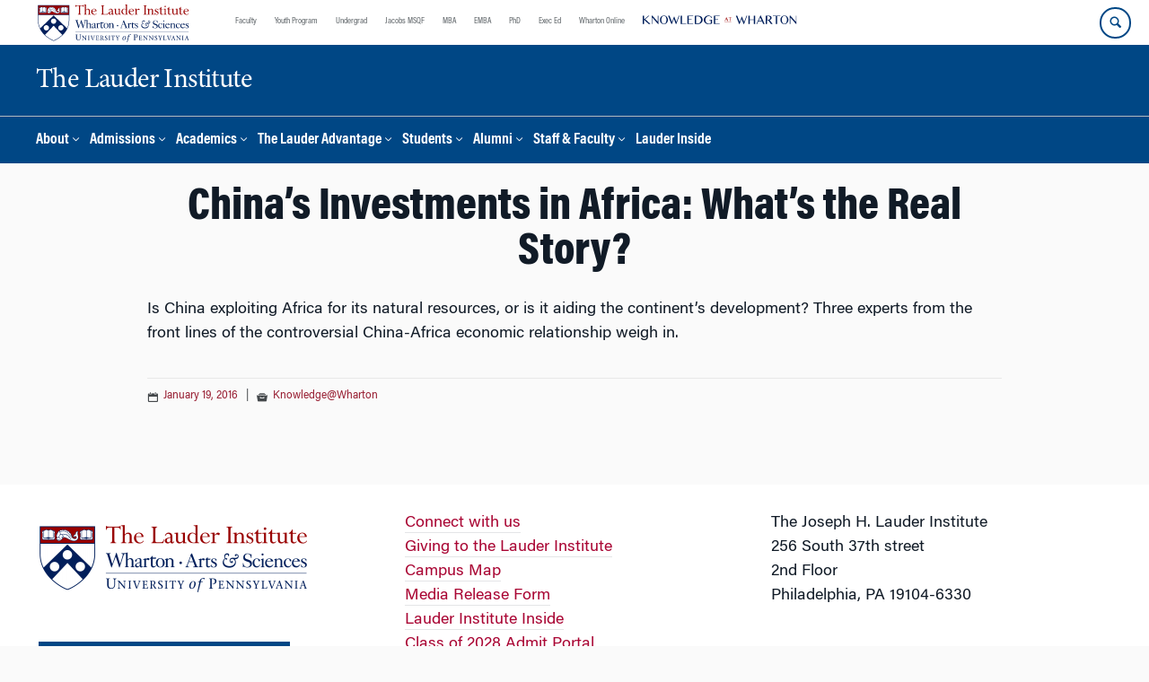

--- FILE ---
content_type: text/html; charset=UTF-8
request_url: https://lauder.wharton.upenn.edu/knowledge-at-wharton/chinas-investments-in-africa-whats-the-real-story/
body_size: 15656
content:
<!DOCTYPE html>
<!--[if IE 8 ]>
	<html class="no-js ie8" lang="en-US">
<![endif]-->
<!--[if IE 9 ]>
	<html class="no-js ie9" lang="en-US">
<![endif]-->
<!--[if gt IE 9]><!-->
<html lang="en-US"><!--<![endif]-->
	<head>
		    <!-- Google Tag Manager - The Wharton School-->
    <script>(function(w,d,s,l,i){w[l]=w[l]||[];w[l].push({'gtm.start':
    new Date().getTime(),event:'gtm.js'});var f=d.getElementsByTagName(s)[0],
    j=d.createElement(s),dl=l!='dataLayer'?'&l='+l:'';j.async=true;j.src=
    'https://www.googletagmanager.com/gtm.js?id='+i+dl;f.parentNode.insertBefore(j,f);
    })(window,document,'script','dataLayer','GTM-MZQZFC4');</script>
    <!-- End Google Tag Manager -->
    <!-- Google Tag Manager - Executive Education-->
            		<meta charset="UTF-8">
		<meta http-equiv="X-UA-Compatible" content="IE=edge">
		<meta name="viewport" content="width=device-width, initial-scale=1">
		<link rel="profile" href="http://gmpg.org/xfn/11">
		<link rel="pingback" href="https://lauder.wharton.upenn.edu/xmlrpc.php">
		<link rel="icon" type="image/x-icon" href="https://lauder.wharton.upenn.edu/wp-content/plugins/martech-chupacabra/includes/images/favicon.ico" /><link rel="apple-touch-icon" sizes="180x180" href="https://lauder.wharton.upenn.edu/wp-content/plugins/martech-chupacabra/includes/images/apple-touch-icon.png" /><link rel="mask-icon" color="#004785" href="https://lauder.wharton.upenn.edu/wp-content/plugins/martech-chupacabra/includes/images/penn-logo-mask.svg" /><script type="text/javascript">window.ajaxurl = "https://lauder.wharton.upenn.edu/wp-admin/admin-ajax.php"</script>
		<meta name='robots' content='index, follow, max-image-preview:large, max-snippet:-1, max-video-preview:-1' />
	<style>img:is([sizes="auto" i], [sizes^="auto," i]) { contain-intrinsic-size: 3000px 1500px }</style>
	
		
	<!-- This site is optimized with the Yoast SEO Premium plugin v26.0 (Yoast SEO v26.0) - https://yoast.com/wordpress/plugins/seo/ -->
	<title>China’s Investments in Africa: What’s the Real Story? - The Lauder Institute</title>
	<link rel="canonical" href="https://lauder.wharton.upenn.edu/knowledge-at-wharton/chinas-investments-in-africa-whats-the-real-story/" />
	<meta property="og:locale" content="en_US" />
	<meta property="og:type" content="article" />
	<meta property="og:title" content="China’s Investments in Africa: What’s the Real Story?" />
	<meta property="og:description" content="Is China exploiting Africa for its natural resources, or is it aiding the continent’s development? Three experts from the front lines of the controversial China-Africa economic relationship weigh in." />
	<meta property="og:url" content="https://lauder.wharton.upenn.edu/knowledge-at-wharton/chinas-investments-in-africa-whats-the-real-story/" />
	<meta property="og:site_name" content="The Lauder Institute" />
	<meta property="article:published_time" content="2016-01-19T18:01:59+00:00" />
	<meta property="og:image" content="https://lauder.wharton.upenn.edu/wp-content/plugins/martech-chupacabra/includes/images/social.png" />
	<meta name="author" content="martechadmin" />
	<meta name="twitter:card" content="summary_large_image" />
	<meta name="twitter:image" content="https://lauder.wharton.upenn.edu/wp-content/plugins/martech-chupacabra/includes/images/social.png" />
	<meta name="twitter:label1" content="Written by" />
	<meta name="twitter:data1" content="martechadmin" />
	<script type="application/ld+json" class="yoast-schema-graph">{"@context":"https://schema.org","@graph":[{"@type":"WebPage","@id":"https://lauder.wharton.upenn.edu/knowledge-at-wharton/chinas-investments-in-africa-whats-the-real-story/","url":"https://lauder.wharton.upenn.edu/knowledge-at-wharton/chinas-investments-in-africa-whats-the-real-story/","name":"China’s Investments in Africa: What’s the Real Story? - The Lauder Institute","isPartOf":{"@id":"https://lauder.wharton.upenn.edu/#website"},"datePublished":"2016-01-19T18:01:59+00:00","author":{"@id":"https://lauder.wharton.upenn.edu/#/schema/person/0dc0042bb0286f743d93497e3a4f68e3"},"breadcrumb":{"@id":"https://lauder.wharton.upenn.edu/knowledge-at-wharton/chinas-investments-in-africa-whats-the-real-story/#breadcrumb"},"inLanguage":"en-US","potentialAction":[{"@type":"ReadAction","target":["https://lauder.wharton.upenn.edu/knowledge-at-wharton/chinas-investments-in-africa-whats-the-real-story/"]}]},{"@type":"BreadcrumbList","@id":"https://lauder.wharton.upenn.edu/knowledge-at-wharton/chinas-investments-in-africa-whats-the-real-story/#breadcrumb","itemListElement":[]},{"@type":"WebSite","@id":"https://lauder.wharton.upenn.edu/#website","url":"https://lauder.wharton.upenn.edu/","name":"The Lauder Institute","description":"Business Education for a New Generation","potentialAction":[{"@type":"SearchAction","target":{"@type":"EntryPoint","urlTemplate":"https://lauder.wharton.upenn.edu/?s={search_term_string}"},"query-input":{"@type":"PropertyValueSpecification","valueRequired":true,"valueName":"search_term_string"}}],"inLanguage":"en-US"},{"@type":"Person","@id":"https://lauder.wharton.upenn.edu/#/schema/person/0dc0042bb0286f743d93497e3a4f68e3","name":"martechadmin","image":{"@type":"ImageObject","inLanguage":"en-US","@id":"https://lauder.wharton.upenn.edu/#/schema/person/image/","url":"https://secure.gravatar.com/avatar/be906f918592875fd0ab6d50d80c6e32819115aeb085f02b5b4e17ff35b4e2ba?s=96&d=mm&r=g","contentUrl":"https://secure.gravatar.com/avatar/be906f918592875fd0ab6d50d80c6e32819115aeb085f02b5b4e17ff35b4e2ba?s=96&d=mm&r=g","caption":"martechadmin"}}]}</script>
	<!-- / Yoast SEO Premium plugin. -->


<link rel='dns-prefetch' href='//lauder.wharton.upenn.edu' />
<link rel="alternate" type="application/rss+xml" title="The Lauder Institute &raquo; Feed" href="https://lauder.wharton.upenn.edu/feed/" />
<link rel="alternate" type="application/rss+xml" title="The Lauder Institute &raquo; Comments Feed" href="https://lauder.wharton.upenn.edu/comments/feed/" />
<script type="text/javascript">
/* <![CDATA[ */
window._wpemojiSettings = {"baseUrl":"https:\/\/s.w.org\/images\/core\/emoji\/16.0.1\/72x72\/","ext":".png","svgUrl":"https:\/\/s.w.org\/images\/core\/emoji\/16.0.1\/svg\/","svgExt":".svg","source":{"concatemoji":"https:\/\/lauder.wharton.upenn.edu\/wp-includes\/js\/wp-emoji-release.min.js?ver=6.8.3"}};
/*! This file is auto-generated */
!function(s,n){var o,i,e;function c(e){try{var t={supportTests:e,timestamp:(new Date).valueOf()};sessionStorage.setItem(o,JSON.stringify(t))}catch(e){}}function p(e,t,n){e.clearRect(0,0,e.canvas.width,e.canvas.height),e.fillText(t,0,0);var t=new Uint32Array(e.getImageData(0,0,e.canvas.width,e.canvas.height).data),a=(e.clearRect(0,0,e.canvas.width,e.canvas.height),e.fillText(n,0,0),new Uint32Array(e.getImageData(0,0,e.canvas.width,e.canvas.height).data));return t.every(function(e,t){return e===a[t]})}function u(e,t){e.clearRect(0,0,e.canvas.width,e.canvas.height),e.fillText(t,0,0);for(var n=e.getImageData(16,16,1,1),a=0;a<n.data.length;a++)if(0!==n.data[a])return!1;return!0}function f(e,t,n,a){switch(t){case"flag":return n(e,"\ud83c\udff3\ufe0f\u200d\u26a7\ufe0f","\ud83c\udff3\ufe0f\u200b\u26a7\ufe0f")?!1:!n(e,"\ud83c\udde8\ud83c\uddf6","\ud83c\udde8\u200b\ud83c\uddf6")&&!n(e,"\ud83c\udff4\udb40\udc67\udb40\udc62\udb40\udc65\udb40\udc6e\udb40\udc67\udb40\udc7f","\ud83c\udff4\u200b\udb40\udc67\u200b\udb40\udc62\u200b\udb40\udc65\u200b\udb40\udc6e\u200b\udb40\udc67\u200b\udb40\udc7f");case"emoji":return!a(e,"\ud83e\udedf")}return!1}function g(e,t,n,a){var r="undefined"!=typeof WorkerGlobalScope&&self instanceof WorkerGlobalScope?new OffscreenCanvas(300,150):s.createElement("canvas"),o=r.getContext("2d",{willReadFrequently:!0}),i=(o.textBaseline="top",o.font="600 32px Arial",{});return e.forEach(function(e){i[e]=t(o,e,n,a)}),i}function t(e){var t=s.createElement("script");t.src=e,t.defer=!0,s.head.appendChild(t)}"undefined"!=typeof Promise&&(o="wpEmojiSettingsSupports",i=["flag","emoji"],n.supports={everything:!0,everythingExceptFlag:!0},e=new Promise(function(e){s.addEventListener("DOMContentLoaded",e,{once:!0})}),new Promise(function(t){var n=function(){try{var e=JSON.parse(sessionStorage.getItem(o));if("object"==typeof e&&"number"==typeof e.timestamp&&(new Date).valueOf()<e.timestamp+604800&&"object"==typeof e.supportTests)return e.supportTests}catch(e){}return null}();if(!n){if("undefined"!=typeof Worker&&"undefined"!=typeof OffscreenCanvas&&"undefined"!=typeof URL&&URL.createObjectURL&&"undefined"!=typeof Blob)try{var e="postMessage("+g.toString()+"("+[JSON.stringify(i),f.toString(),p.toString(),u.toString()].join(",")+"));",a=new Blob([e],{type:"text/javascript"}),r=new Worker(URL.createObjectURL(a),{name:"wpTestEmojiSupports"});return void(r.onmessage=function(e){c(n=e.data),r.terminate(),t(n)})}catch(e){}c(n=g(i,f,p,u))}t(n)}).then(function(e){for(var t in e)n.supports[t]=e[t],n.supports.everything=n.supports.everything&&n.supports[t],"flag"!==t&&(n.supports.everythingExceptFlag=n.supports.everythingExceptFlag&&n.supports[t]);n.supports.everythingExceptFlag=n.supports.everythingExceptFlag&&!n.supports.flag,n.DOMReady=!1,n.readyCallback=function(){n.DOMReady=!0}}).then(function(){return e}).then(function(){var e;n.supports.everything||(n.readyCallback(),(e=n.source||{}).concatemoji?t(e.concatemoji):e.wpemoji&&e.twemoji&&(t(e.twemoji),t(e.wpemoji)))}))}((window,document),window._wpemojiSettings);
/* ]]> */
</script>
<style id='wp-emoji-styles-inline-css' type='text/css'>

	img.wp-smiley, img.emoji {
		display: inline !important;
		border: none !important;
		box-shadow: none !important;
		height: 1em !important;
		width: 1em !important;
		margin: 0 0.07em !important;
		vertical-align: -0.1em !important;
		background: none !important;
		padding: 0 !important;
	}
</style>
<link rel='stylesheet' id='wp-block-library-css' href='https://lauder.wharton.upenn.edu/wp-includes/css/dist/block-library/style.min.css?ver=6.8.3' type='text/css' media='all' />
<style id='classic-theme-styles-inline-css' type='text/css'>
/*! This file is auto-generated */
.wp-block-button__link{color:#fff;background-color:#32373c;border-radius:9999px;box-shadow:none;text-decoration:none;padding:calc(.667em + 2px) calc(1.333em + 2px);font-size:1.125em}.wp-block-file__button{background:#32373c;color:#fff;text-decoration:none}
</style>
<style id='global-styles-inline-css' type='text/css'>
:root{--wp--preset--aspect-ratio--square: 1;--wp--preset--aspect-ratio--4-3: 4/3;--wp--preset--aspect-ratio--3-4: 3/4;--wp--preset--aspect-ratio--3-2: 3/2;--wp--preset--aspect-ratio--2-3: 2/3;--wp--preset--aspect-ratio--16-9: 16/9;--wp--preset--aspect-ratio--9-16: 9/16;--wp--preset--color--black: #000000;--wp--preset--color--cyan-bluish-gray: #abb8c3;--wp--preset--color--white: #ffffff;--wp--preset--color--pale-pink: #f78da7;--wp--preset--color--vivid-red: #cf2e2e;--wp--preset--color--luminous-vivid-orange: #ff6900;--wp--preset--color--luminous-vivid-amber: #fcb900;--wp--preset--color--light-green-cyan: #7bdcb5;--wp--preset--color--vivid-green-cyan: #00d084;--wp--preset--color--pale-cyan-blue: #8ed1fc;--wp--preset--color--vivid-cyan-blue: #0693e3;--wp--preset--color--vivid-purple: #9b51e0;--wp--preset--gradient--vivid-cyan-blue-to-vivid-purple: linear-gradient(135deg,rgba(6,147,227,1) 0%,rgb(155,81,224) 100%);--wp--preset--gradient--light-green-cyan-to-vivid-green-cyan: linear-gradient(135deg,rgb(122,220,180) 0%,rgb(0,208,130) 100%);--wp--preset--gradient--luminous-vivid-amber-to-luminous-vivid-orange: linear-gradient(135deg,rgba(252,185,0,1) 0%,rgba(255,105,0,1) 100%);--wp--preset--gradient--luminous-vivid-orange-to-vivid-red: linear-gradient(135deg,rgba(255,105,0,1) 0%,rgb(207,46,46) 100%);--wp--preset--gradient--very-light-gray-to-cyan-bluish-gray: linear-gradient(135deg,rgb(238,238,238) 0%,rgb(169,184,195) 100%);--wp--preset--gradient--cool-to-warm-spectrum: linear-gradient(135deg,rgb(74,234,220) 0%,rgb(151,120,209) 20%,rgb(207,42,186) 40%,rgb(238,44,130) 60%,rgb(251,105,98) 80%,rgb(254,248,76) 100%);--wp--preset--gradient--blush-light-purple: linear-gradient(135deg,rgb(255,206,236) 0%,rgb(152,150,240) 100%);--wp--preset--gradient--blush-bordeaux: linear-gradient(135deg,rgb(254,205,165) 0%,rgb(254,45,45) 50%,rgb(107,0,62) 100%);--wp--preset--gradient--luminous-dusk: linear-gradient(135deg,rgb(255,203,112) 0%,rgb(199,81,192) 50%,rgb(65,88,208) 100%);--wp--preset--gradient--pale-ocean: linear-gradient(135deg,rgb(255,245,203) 0%,rgb(182,227,212) 50%,rgb(51,167,181) 100%);--wp--preset--gradient--electric-grass: linear-gradient(135deg,rgb(202,248,128) 0%,rgb(113,206,126) 100%);--wp--preset--gradient--midnight: linear-gradient(135deg,rgb(2,3,129) 0%,rgb(40,116,252) 100%);--wp--preset--font-size--small: 13px;--wp--preset--font-size--medium: 20px;--wp--preset--font-size--large: 36px;--wp--preset--font-size--x-large: 42px;--wp--preset--spacing--20: 0.44rem;--wp--preset--spacing--30: 0.67rem;--wp--preset--spacing--40: 1rem;--wp--preset--spacing--50: 1.5rem;--wp--preset--spacing--60: 2.25rem;--wp--preset--spacing--70: 3.38rem;--wp--preset--spacing--80: 5.06rem;--wp--preset--shadow--natural: 6px 6px 9px rgba(0, 0, 0, 0.2);--wp--preset--shadow--deep: 12px 12px 50px rgba(0, 0, 0, 0.4);--wp--preset--shadow--sharp: 6px 6px 0px rgba(0, 0, 0, 0.2);--wp--preset--shadow--outlined: 6px 6px 0px -3px rgba(255, 255, 255, 1), 6px 6px rgba(0, 0, 0, 1);--wp--preset--shadow--crisp: 6px 6px 0px rgba(0, 0, 0, 1);}:where(.is-layout-flex){gap: 0.5em;}:where(.is-layout-grid){gap: 0.5em;}body .is-layout-flex{display: flex;}.is-layout-flex{flex-wrap: wrap;align-items: center;}.is-layout-flex > :is(*, div){margin: 0;}body .is-layout-grid{display: grid;}.is-layout-grid > :is(*, div){margin: 0;}:where(.wp-block-columns.is-layout-flex){gap: 2em;}:where(.wp-block-columns.is-layout-grid){gap: 2em;}:where(.wp-block-post-template.is-layout-flex){gap: 1.25em;}:where(.wp-block-post-template.is-layout-grid){gap: 1.25em;}.has-black-color{color: var(--wp--preset--color--black) !important;}.has-cyan-bluish-gray-color{color: var(--wp--preset--color--cyan-bluish-gray) !important;}.has-white-color{color: var(--wp--preset--color--white) !important;}.has-pale-pink-color{color: var(--wp--preset--color--pale-pink) !important;}.has-vivid-red-color{color: var(--wp--preset--color--vivid-red) !important;}.has-luminous-vivid-orange-color{color: var(--wp--preset--color--luminous-vivid-orange) !important;}.has-luminous-vivid-amber-color{color: var(--wp--preset--color--luminous-vivid-amber) !important;}.has-light-green-cyan-color{color: var(--wp--preset--color--light-green-cyan) !important;}.has-vivid-green-cyan-color{color: var(--wp--preset--color--vivid-green-cyan) !important;}.has-pale-cyan-blue-color{color: var(--wp--preset--color--pale-cyan-blue) !important;}.has-vivid-cyan-blue-color{color: var(--wp--preset--color--vivid-cyan-blue) !important;}.has-vivid-purple-color{color: var(--wp--preset--color--vivid-purple) !important;}.has-black-background-color{background-color: var(--wp--preset--color--black) !important;}.has-cyan-bluish-gray-background-color{background-color: var(--wp--preset--color--cyan-bluish-gray) !important;}.has-white-background-color{background-color: var(--wp--preset--color--white) !important;}.has-pale-pink-background-color{background-color: var(--wp--preset--color--pale-pink) !important;}.has-vivid-red-background-color{background-color: var(--wp--preset--color--vivid-red) !important;}.has-luminous-vivid-orange-background-color{background-color: var(--wp--preset--color--luminous-vivid-orange) !important;}.has-luminous-vivid-amber-background-color{background-color: var(--wp--preset--color--luminous-vivid-amber) !important;}.has-light-green-cyan-background-color{background-color: var(--wp--preset--color--light-green-cyan) !important;}.has-vivid-green-cyan-background-color{background-color: var(--wp--preset--color--vivid-green-cyan) !important;}.has-pale-cyan-blue-background-color{background-color: var(--wp--preset--color--pale-cyan-blue) !important;}.has-vivid-cyan-blue-background-color{background-color: var(--wp--preset--color--vivid-cyan-blue) !important;}.has-vivid-purple-background-color{background-color: var(--wp--preset--color--vivid-purple) !important;}.has-black-border-color{border-color: var(--wp--preset--color--black) !important;}.has-cyan-bluish-gray-border-color{border-color: var(--wp--preset--color--cyan-bluish-gray) !important;}.has-white-border-color{border-color: var(--wp--preset--color--white) !important;}.has-pale-pink-border-color{border-color: var(--wp--preset--color--pale-pink) !important;}.has-vivid-red-border-color{border-color: var(--wp--preset--color--vivid-red) !important;}.has-luminous-vivid-orange-border-color{border-color: var(--wp--preset--color--luminous-vivid-orange) !important;}.has-luminous-vivid-amber-border-color{border-color: var(--wp--preset--color--luminous-vivid-amber) !important;}.has-light-green-cyan-border-color{border-color: var(--wp--preset--color--light-green-cyan) !important;}.has-vivid-green-cyan-border-color{border-color: var(--wp--preset--color--vivid-green-cyan) !important;}.has-pale-cyan-blue-border-color{border-color: var(--wp--preset--color--pale-cyan-blue) !important;}.has-vivid-cyan-blue-border-color{border-color: var(--wp--preset--color--vivid-cyan-blue) !important;}.has-vivid-purple-border-color{border-color: var(--wp--preset--color--vivid-purple) !important;}.has-vivid-cyan-blue-to-vivid-purple-gradient-background{background: var(--wp--preset--gradient--vivid-cyan-blue-to-vivid-purple) !important;}.has-light-green-cyan-to-vivid-green-cyan-gradient-background{background: var(--wp--preset--gradient--light-green-cyan-to-vivid-green-cyan) !important;}.has-luminous-vivid-amber-to-luminous-vivid-orange-gradient-background{background: var(--wp--preset--gradient--luminous-vivid-amber-to-luminous-vivid-orange) !important;}.has-luminous-vivid-orange-to-vivid-red-gradient-background{background: var(--wp--preset--gradient--luminous-vivid-orange-to-vivid-red) !important;}.has-very-light-gray-to-cyan-bluish-gray-gradient-background{background: var(--wp--preset--gradient--very-light-gray-to-cyan-bluish-gray) !important;}.has-cool-to-warm-spectrum-gradient-background{background: var(--wp--preset--gradient--cool-to-warm-spectrum) !important;}.has-blush-light-purple-gradient-background{background: var(--wp--preset--gradient--blush-light-purple) !important;}.has-blush-bordeaux-gradient-background{background: var(--wp--preset--gradient--blush-bordeaux) !important;}.has-luminous-dusk-gradient-background{background: var(--wp--preset--gradient--luminous-dusk) !important;}.has-pale-ocean-gradient-background{background: var(--wp--preset--gradient--pale-ocean) !important;}.has-electric-grass-gradient-background{background: var(--wp--preset--gradient--electric-grass) !important;}.has-midnight-gradient-background{background: var(--wp--preset--gradient--midnight) !important;}.has-small-font-size{font-size: var(--wp--preset--font-size--small) !important;}.has-medium-font-size{font-size: var(--wp--preset--font-size--medium) !important;}.has-large-font-size{font-size: var(--wp--preset--font-size--large) !important;}.has-x-large-font-size{font-size: var(--wp--preset--font-size--x-large) !important;}
:where(.wp-block-post-template.is-layout-flex){gap: 1.25em;}:where(.wp-block-post-template.is-layout-grid){gap: 1.25em;}
:where(.wp-block-columns.is-layout-flex){gap: 2em;}:where(.wp-block-columns.is-layout-grid){gap: 2em;}
:root :where(.wp-block-pullquote){font-size: 1.5em;line-height: 1.6;}
</style>
<link rel='stylesheet' id='wpa-css-css' href='https://lauder.wharton.upenn.edu/wp-content/plugins/honeypot/includes/css/wpa.css?ver=2.2.10' type='text/css' media='all' />
<link rel='stylesheet' id='responsive-mobile-style-css' href='https://lauder.wharton.upenn.edu/wp-content/themes/responsive-mobile/css/style.css?ver=0.0.10' type='text/css' media='all' />
<link rel='stylesheet' id='vc_plugin_table_style_css-css' href='https://lauder.wharton.upenn.edu/wp-content/plugins/easy-tables-vc/assets/css/style.min.css?ver=2.2.0' type='text/css' media='all' />
<link rel='stylesheet' id='vc_plugin_themes_css-css' href='https://lauder.wharton.upenn.edu/wp-content/plugins/easy-tables-vc/assets/css/themes.min.css?ver=2.2.0' type='text/css' media='all' />
<link rel='stylesheet' id='js_composer_custom_css-css' href='//lauder.wharton.upenn.edu/wp-content/uploads/js_composer/custom.css?ver=8.7.1' type='text/css' media='all' />
<link rel='stylesheet' id='martech-chupacabra-style-css' href='https://lauder.wharton.upenn.edu/wp-content/plugins/martech-chupacabra/includes/css/style-v2.css?ver=3.49.3.1' type='text/css' media='all' />
<link rel='stylesheet' id='martech-chupacabra-style-v3-css' href='https://lauder.wharton.upenn.edu/wp-content/plugins/martech-chupacabra/includes/css/style.css?ver=3.49.3.1' type='text/css' media='all' />
<link rel='stylesheet' id='martech-chupacabra-style-print-css' href='https://lauder.wharton.upenn.edu/wp-content/plugins/martech-chupacabra/includes/css/print.css?ver=3.49.3.1' type='text/css' media='print' />
<link rel='stylesheet' id='responsive-mobile-child-style-css' href='https://lauder.wharton.upenn.edu/wp-content/themes/Chupe2-0-child/style.css?ver=1.0' type='text/css' media='all' />
<link rel='stylesheet' id='bsf-Defaults-css' href='https://lauder.wharton.upenn.edu/wp-content/uploads/smile_fonts/Defaults/Defaults.css?ver=3.21.1' type='text/css' media='all' />
<script type="text/javascript" src="https://lauder.wharton.upenn.edu/wp-includes/js/jquery/jquery.min.js?ver=3.7.1" id="jquery-core-js"></script>
<script type="text/javascript" src="https://lauder.wharton.upenn.edu/wp-includes/js/jquery/jquery-migrate.min.js?ver=3.4.1" id="jquery-migrate-js"></script>
<script type="text/javascript" src="https://lauder.wharton.upenn.edu/wp-content/plugins/martech-chupacabra/includes/lib/fast-average-color/browser.min.js?ver=3.49.3.1" id="fac-js-js"></script>
<script></script><link rel="https://api.w.org/" href="https://lauder.wharton.upenn.edu/wp-json/" /><link rel="alternate" title="JSON" type="application/json" href="https://lauder.wharton.upenn.edu/wp-json/wp/v2/posts/1864" /><link rel="EditURI" type="application/rsd+xml" title="RSD" href="https://lauder.wharton.upenn.edu/xmlrpc.php?rsd" />
<meta name="generator" content="WordPress 6.8.3" />
<link rel='shortlink' href='https://lauder.wharton.upenn.edu/?p=1864' />
<link rel="alternate" title="oEmbed (JSON)" type="application/json+oembed" href="https://lauder.wharton.upenn.edu/wp-json/oembed/1.0/embed?url=https%3A%2F%2Flauder.wharton.upenn.edu%2Fknowledge-at-wharton%2Fchinas-investments-in-africa-whats-the-real-story%2F" />
<link rel="alternate" title="oEmbed (XML)" type="text/xml+oembed" href="https://lauder.wharton.upenn.edu/wp-json/oembed/1.0/embed?url=https%3A%2F%2Flauder.wharton.upenn.edu%2Fknowledge-at-wharton%2Fchinas-investments-in-africa-whats-the-real-story%2F&#038;format=xml" />
<meta name="martech:page-title" content="China’s Investments in Africa: What’s the Real Story?"><meta name="martech:site-title" content="The Lauder Institute"><meta name="martech:site-pname" content="wharton-lauder"><meta name="martech:site-penv" content="live"><meta name="martech:site-hostname" content="lauder.wharton.upenn.edu"><meta name="martech:archive" content="false"><meta name="martech:home" content="false"><meta name="martech:content-type" content="post"><meta name="martech:tag" content=""><meta name="martech:category" content="Knowledge@Wharton"><meta name="martech:thumbnail" content="https://lauder.wharton.upenn.edu/wp-content/plugins/martech-chupacabra/includes/images/social.png">
        <script type="text/javascript">
            var jQueryMigrateHelperHasSentDowngrade = false;

			window.onerror = function( msg, url, line, col, error ) {
				// Break out early, do not processing if a downgrade reqeust was already sent.
				if ( jQueryMigrateHelperHasSentDowngrade ) {
					return true;
                }

				var xhr = new XMLHttpRequest();
				var nonce = 'bb0b4f8f6c';
				var jQueryFunctions = [
					'andSelf',
					'browser',
					'live',
					'boxModel',
					'support.boxModel',
					'size',
					'swap',
					'clean',
					'sub',
                ];
				var match_pattern = /\)\.(.+?) is not a function/;
                var erroredFunction = msg.match( match_pattern );

                // If there was no matching functions, do not try to downgrade.
                if ( typeof erroredFunction !== 'object' || typeof erroredFunction[1] === "undefined" || -1 === jQueryFunctions.indexOf( erroredFunction[1] ) ) {
                    return true;
                }

                // Set that we've now attempted a downgrade request.
                jQueryMigrateHelperHasSentDowngrade = true;

				xhr.open( 'POST', 'https://lauder.wharton.upenn.edu/wp-admin/admin-ajax.php' );
				xhr.setRequestHeader( 'Content-Type', 'application/x-www-form-urlencoded' );
				xhr.onload = function () {
					var response,
                        reload = false;

					if ( 200 === xhr.status ) {
                        try {
                        	response = JSON.parse( xhr.response );

                        	reload = response.data.reload;
                        } catch ( e ) {
                        	reload = false;
                        }
                    }

					// Automatically reload the page if a deprecation caused an automatic downgrade, ensure visitors get the best possible experience.
					if ( reload ) {
						location.reload();
                    }
				};

				xhr.send( encodeURI( 'action=jquery-migrate-downgrade-version&_wpnonce=' + nonce ) );

				// Suppress error alerts in older browsers
				return true;
			}
        </script>

		<meta name="martech:intranet" content="false"><meta name="generator" content="Powered by WPBakery Page Builder - drag and drop page builder for WordPress."/>
<noscript><style> .wpb_animate_when_almost_visible { opacity: 1; }</style></noscript>	</head>

<body class="wp-singular post-template-default single single-post postid-1864 single-format-standard wp-theme-responsive-mobile wp-child-theme-Chupe2-0-child default-site-header wharton-lauder martech-menu--dropdown-click group-blog full-window-home-page-header wpb-js-composer js-comp-ver-8.7.1 vc_responsive wharton-cms" itemscope="itemscope" itemtype="http://schema.org/WebPage">
    <!-- Google Tag Manager (noscript) The Wharton School-->
    <noscript><iframe src="https://www.googletagmanager.com/ns.html?id=GTM-MZQZFC4" height="0" width="0" style="display:none;visibility:hidden"></iframe></noscript>
    <!-- End Google Tag Manager (noscript) -->
                <div id="container" class="site">
	<nav id="jump-links" aria-label="Jump links">
		<a class="skip-link screen-reader-text" href="#main">Skip to content</a>
		<a class="skip-link screen-reader-text" href="#main-navigation">Skip to main menu</a>
	</nav>
	<header id="header" class="container-full-width site-header" role="banner" itemscope="itemscope" itemtype="http://schema.org/WPHeader">
		<div id="top-menu-container" class="group header--container">
			<a href="https://lauder.wharton.upenn.edu" class="global-brand" title="Wharton Home"><img src="https://lauder.wharton.upenn.edu/wp-content/uploads/2021/07/copy-LauderInstituteLogo_rgb_L_color.svg" alt="Wharton" class="screen"/><img class="print"  style="display:none;" alt="Logo for The Wharton School" src="https://lauder.wharton.upenn.edu/wp-content/plugins/martech-chupacabra/includes/images/Wharton-Logo-RGB.png" /></a>	<ul class="global-nav">
				<li class="martech-nav-faculty-and-research"><a href="https://www.wharton.upenn.edu/faculty-research-publications/">Faculty</a></li>
				<li class="martech-nav-youth-program"><a href="https://globalyouth.wharton.upenn.edu">Youth Program</a></li>
				<li class="martech-nav-undergrad"><a href="https://undergrad.wharton.upenn.edu">Undergrad</a></li>
				<li class="martech-nav-msqf"><a href="https://jacobs-msqf.wharton.upenn.edu">Jacobs MSQF</a></li>
				<li class="martech-nav-mba"><a href="https://mba.wharton.upenn.edu">MBA</a></li>
				<li class="martech-nav-emba"><a href="https://executivemba.wharton.upenn.edu">EMBA</a></li>
				<li class="martech-nav-phd"><a href="https://doctoral.wharton.upenn.edu">PhD</a></li>
				<li class="martech-nav-executive-education"><a href="https://executiveeducation.wharton.upenn.edu">Exec Ed</a></li>
				<li class="martech-nav-wharton-online"><a href="https://online.wharton.upenn.edu">Wharton Online</a></li>
				<li class="martech-nav-kw"><a href="https://knowledge.wharton.upenn.edu"><img src="https://lauder.wharton.upenn.edu/wp-content/plugins/martech-chupacabra/includes/images/kw-logo.svg" alt="Knowledge at Wharton" class="kw-header-logo"/></a></li>
			</ul>        <a href="/search/" class="search-button search--closed">
        <span class="accessible-label">Search Wharton</span>
    </a>
    <button id="mobile-nav-button" aria-label="Mobile menu toggle">
        <span class="accessible-label">Mobile menu toggle</span>
    </button>
		</div>
		<div class="main-navigation header--container main-navigation--dropdown-click">
			<div class="header-row">
				<div id="martech-site-branding">
					<div class="martech-site-branding-container group">
						    <div id="department" class="department department--text">
    	<div class="department-inner">
	        <a class="dept-container" title="The Lauder Institute" href="https://lauder.wharton.upenn.edu/">
					            <div class="brand-text brand-text--desktop"  height="53">The Lauder Institute</div>
	        </a>
	    </div>
    </div>
    											</div>
				</div>
				<!-- main menu -->
				<div id="main-menu-container" class="container-full-width">
					<nav id="main-navigation" class="site-navigation" itemscope="itemscope" itemtype="http://schema.org/SiteNavigationElement" aria-label="Primary navigation links">
						<div id="mobile-current-item">Menu</div>
												<div class="main-nav group"><ul id="menu-header-navigation" class="menu-header-navigation"><li id="menu-item-26" class="menu-item menu-item-type-post_type menu-item-object-page menu-item-has-children menu-item-26"><a href="https://lauder.wharton.upenn.edu/about/">About</a>
<ul class="sub-menu">
	<li id="menu-item-39" class="menu-item menu-item-type-post_type menu-item-object-page menu-item-39"><a href="https://lauder.wharton.upenn.edu/degree/">The Degree</a></li>
	<li id="menu-item-46" class="menu-item menu-item-type-post_type menu-item-object-page menu-item-46"><a href="https://lauder.wharton.upenn.edu/lauder-community/">The Community</a></li>
	<li id="menu-item-15198" class="menu-item menu-item-type-post_type menu-item-object-page menu-item-15198"><a href="https://lauder.wharton.upenn.edu/institutional-neutrality/">Institutional Neutrality &#038; Constructive Disagreement</a></li>
	<li id="menu-item-45" class="menu-item menu-item-type-post_type menu-item-object-page menu-item-45"><a href="https://lauder.wharton.upenn.edu/news/">News</a></li>
	<li id="menu-item-15224" class="menu-item menu-item-type-post_type menu-item-object-page menu-item-15224"><a href="https://lauder.wharton.upenn.edu/allelse/">Podcast: All Else Equal</a></li>
	<li id="menu-item-32" class="menu-item menu-item-type-post_type menu-item-object-page menu-item-32"><a href="https://lauder.wharton.upenn.edu/leadership-and-governance/">Leadership &#038; Governance</a></li>
	<li id="menu-item-9307" class="menu-item menu-item-type-post_type menu-item-object-page menu-item-9307"><a href="https://lauder.wharton.upenn.edu/giving/">Giving to Lauder</a></li>
	<li id="menu-item-8318" class="menu-item menu-item-type-post_type menu-item-object-page menu-item-8318"><a href="https://lauder.wharton.upenn.edu/contact-us/">Contact Us</a></li>
</ul>
</li>
<li id="menu-item-27" class="menu-item menu-item-type-post_type menu-item-object-page menu-item-has-children menu-item-27"><a href="https://lauder.wharton.upenn.edu/admission/">Admissions</a>
<ul class="sub-menu">
	<li id="menu-item-118" class="menu-item menu-item-type-post_type menu-item-object-page menu-item-has-children menu-item-118"><a href="https://lauder.wharton.upenn.edu/how-to-apply/">How to Apply</a>
	<ul class="sub-menu">
		<li id="menu-item-210" class="menu-item menu-item-type-post_type menu-item-object-page menu-item-210"><a href="https://lauder.wharton.upenn.edu/how-to-apply/mbama-applicants/">MBA/MA Applicants</a></li>
		<li id="menu-item-213" class="menu-item menu-item-type-post_type menu-item-object-page menu-item-213"><a href="https://lauder.wharton.upenn.edu/how-to-apply/jdma-applicants/">JD/MA Applicants</a></li>
		<li id="menu-item-6155" class="menu-item menu-item-type-post_type menu-item-object-post menu-item-6155"><a href="https://lauder.wharton.upenn.edu/lauder-admissions-event/applying-lauder-consider-tips/">Applying to Lauder? Consider these tips.</a></li>
	</ul>
</li>
	<li id="menu-item-134" class="menu-item menu-item-type-post_type menu-item-object-page menu-item-134"><a href="https://lauder.wharton.upenn.edu/language-testing/">Language Testing</a></li>
	<li id="menu-item-116" class="menu-item menu-item-type-post_type menu-item-object-page menu-item-116"><a href="https://lauder.wharton.upenn.edu/dates-deadlines/">Dates &#038; Deadlines</a></li>
	<li id="menu-item-7064" class="menu-item menu-item-type-post_type menu-item-object-page menu-item-7064"><a href="https://lauder.wharton.upenn.edu/admission/tuition-financial-aid-2/">Tuition &#038; Financial Aid</a></li>
	<li id="menu-item-5919" class="menu-item menu-item-type-custom menu-item-object-custom menu-item-5919"><a href="https://lauder.wharton.upenn.edu/admissions-events/">Admissions Events</a></li>
	<li id="menu-item-106" class="menu-item menu-item-type-post_type menu-item-object-page menu-item-106"><a href="https://lauder.wharton.upenn.edu/visit/">Visit</a></li>
	<li id="menu-item-114" class="menu-item menu-item-type-post_type menu-item-object-page menu-item-114"><a href="https://lauder.wharton.upenn.edu/admission-team/">Contact Admissions</a></li>
	<li id="menu-item-234" class="menu-item menu-item-type-post_type menu-item-object-page menu-item-234"><a href="https://lauder.wharton.upenn.edu/faq/">FAQ</a></li>
	<li id="menu-item-9529" class="menu-item menu-item-type-post_type menu-item-object-page menu-item-9529"><a href="https://lauder.wharton.upenn.edu/admissions-portal-class-of-2028/">Admissions Portal: Class of 2028</a></li>
</ul>
</li>
<li id="menu-item-8281" class="menu-item menu-item-type-post_type menu-item-object-page menu-item-has-children menu-item-8281"><a href="https://lauder.wharton.upenn.edu/academics/">Academics</a>
<ul class="sub-menu">
	<li id="menu-item-8280" class="menu-item menu-item-type-post_type menu-item-object-page menu-item-8280"><a href="https://lauder.wharton.upenn.edu/curriculum/">Curriculum</a></li>
	<li id="menu-item-18009" class="menu-item menu-item-type-post_type menu-item-object-page menu-item-has-children menu-item-18009"><a href="https://lauder.wharton.upenn.edu/programs/">Programs</a>
	<ul class="sub-menu">
		<li id="menu-item-18010" class="menu-item menu-item-type-post_type menu-item-object-page menu-item-18010"><a href="https://lauder.wharton.upenn.edu/africa/">Africa</a></li>
		<li id="menu-item-18011" class="menu-item menu-item-type-post_type menu-item-object-page menu-item-18011"><a href="https://lauder.wharton.upenn.edu/ese-asia/">East and Southeast Asia</a></li>
		<li id="menu-item-18012" class="menu-item menu-item-type-post_type menu-item-object-page menu-item-18012"><a href="https://lauder.wharton.upenn.edu/europe/">Europe</a></li>
		<li id="menu-item-18013" class="menu-item menu-item-type-post_type menu-item-object-page menu-item-18013"><a href="https://lauder.wharton.upenn.edu/global/">Global</a></li>
		<li id="menu-item-18014" class="menu-item menu-item-type-post_type menu-item-object-page menu-item-18014"><a href="https://lauder.wharton.upenn.edu/latam/">Latin America</a></li>
		<li id="menu-item-18015" class="menu-item menu-item-type-post_type menu-item-object-page menu-item-18015"><a href="https://lauder.wharton.upenn.edu/samena/">SAMENA</a></li>
	</ul>
</li>
	<li id="menu-item-130" class="menu-item menu-item-type-post_type menu-item-object-page menu-item-has-children menu-item-130"><a href="https://lauder.wharton.upenn.edu/immersion/">Immersions &#038; Travel</a>
	<ul class="sub-menu">
		<li id="menu-item-218" class="menu-item menu-item-type-post_type menu-item-object-page menu-item-218"><a href="https://lauder.wharton.upenn.edu/summers-at-lauder/">Summer Timeline</a></li>
		<li id="menu-item-14884" class="menu-item menu-item-type-post_type menu-item-object-page menu-item-14884"><a href="https://lauder.wharton.upenn.edu/immersion/first-summer-immersion/">Summer Immersions</a></li>
		<li id="menu-item-228" class="menu-item menu-item-type-post_type menu-item-object-page menu-item-228"><a href="https://lauder.wharton.upenn.edu/immersion/livs/">Lauder Intercultural Ventures</a></li>
		<li id="menu-item-227" class="menu-item menu-item-type-post_type menu-item-object-page menu-item-227"><a href="https://lauder.wharton.upenn.edu/immersion/mini-immersions/">Mini Immersions</a></li>
		<li id="menu-item-16917" class="menu-item menu-item-type-post_type menu-item-object-page menu-item-16917"><a href="https://lauder.wharton.upenn.edu/resources/politics-policy-program/">Politics &#038; Policy Program</a></li>
		<li id="menu-item-128" class="menu-item menu-item-type-post_type menu-item-object-page menu-item-128"><a href="https://lauder.wharton.upenn.edu/immersion/culture-quest/">Culture Quest</a></li>
	</ul>
</li>
	<li id="menu-item-129" class="menu-item menu-item-type-post_type menu-item-object-page menu-item-129"><a href="https://lauder.wharton.upenn.edu/global-knowledge-lab/">Lauder Capstone</a></li>
	<li id="menu-item-15738" class="menu-item menu-item-type-post_type menu-item-object-page menu-item-15738"><a href="https://lauder.wharton.upenn.edu/lauder-themes/">Lauder Institute Themes</a></li>
	<li id="menu-item-10664" class="menu-item menu-item-type-post_type menu-item-object-page menu-item-10664"><a href="https://lauder.wharton.upenn.edu/global-business-insight-report/">The Lauder Global Business Insight Report</a></li>
</ul>
</li>
<li id="menu-item-36" class="menu-item menu-item-type-post_type menu-item-object-page menu-item-has-children menu-item-36"><a href="https://lauder.wharton.upenn.edu/resources/">The Lauder Advantage</a>
<ul class="sub-menu">
	<li id="menu-item-143" class="menu-item menu-item-type-post_type menu-item-object-page menu-item-143"><a href="https://lauder.wharton.upenn.edu/career-guidance/">Career Guidance</a></li>
	<li id="menu-item-16907" class="menu-item menu-item-type-post_type menu-item-object-page menu-item-16907"><a href="https://lauder.wharton.upenn.edu/resources/politics-policy-program/">Politics &#038; Policy Program</a></li>
	<li id="menu-item-9224" class="menu-item menu-item-type-post_type menu-item-object-page menu-item-9224"><a href="https://lauder.wharton.upenn.edu/leadership-immersion-internships/">Leadership Immersion Internships</a></li>
	<li id="menu-item-10808" class="menu-item menu-item-type-post_type menu-item-object-page menu-item-10808"><a href="https://lauder.wharton.upenn.edu/venture-awards/">The Jacobson Global Venture Awards</a></li>
	<li id="menu-item-14405" class="menu-item menu-item-type-post_type menu-item-object-page menu-item-14405"><a href="https://lauder.wharton.upenn.edu/entrepreneurship-at-lauder/">Entrepreneurship at Lauder</a></li>
	<li id="menu-item-15842" class="menu-item menu-item-type-post_type menu-item-object-page menu-item-has-children menu-item-15842"><a href="https://lauder.wharton.upenn.edu/futures-symposia/">Futures Symposia</a>
	<ul class="sub-menu">
		<li id="menu-item-17727" class="menu-item menu-item-type-post_type menu-item-object-page menu-item-17727"><a href="https://lauder.wharton.upenn.edu/futures-symposia/global-futures-symposium/">Global Futures Symposium</a></li>
		<li id="menu-item-17718" class="menu-item menu-item-type-post_type menu-item-object-page menu-item-17718"><a href="https://lauder.wharton.upenn.edu/futures-symposia/africa-futures-symposium/">Africa Futures Symposium</a></li>
	</ul>
</li>
</ul>
</li>
<li id="menu-item-42" class="menu-item menu-item-type-post_type menu-item-object-page menu-item-has-children menu-item-42"><a href="https://lauder.wharton.upenn.edu/the-students/">Students</a>
<ul class="sub-menu">
	<li id="menu-item-9269" class="menu-item menu-item-type-post_type menu-item-object-page menu-item-9269"><a href="https://lauder.wharton.upenn.edu/lauder-institute-student-profiles/">Lauder Student Profiles</a></li>
	<li id="menu-item-197" class="menu-item menu-item-type-post_type menu-item-object-page menu-item-197"><a href="https://lauder.wharton.upenn.edu/the-students/award-prize-winners/">Award and Prize Winners</a></li>
	<li id="menu-item-14427" class="menu-item menu-item-type-post_type menu-item-object-page menu-item-14427"><a href="https://lauder.wharton.upenn.edu/resources/">Student Resources and Opportunities</a></li>
</ul>
</li>
<li id="menu-item-38" class="menu-item menu-item-type-post_type menu-item-object-page menu-item-has-children menu-item-38"><a href="https://lauder.wharton.upenn.edu/the-alumni/">Alumni</a>
<ul class="sub-menu">
	<li id="menu-item-200" class="menu-item menu-item-type-post_type menu-item-object-page menu-item-200"><a href="https://lauder.wharton.upenn.edu/the-alumni/lauder-institute-alumni-association/">Lauder Institute Alumni Association</a></li>
	<li id="menu-item-5287" class="menu-item menu-item-type-post_type menu-item-object-page menu-item-5287"><a href="https://lauder.wharton.upenn.edu/the-alumni/alumni-profiles/">Alumni Profiles</a></li>
	<li id="menu-item-13395" class="menu-item menu-item-type-custom menu-item-object-custom menu-item-13395"><a href="https://lauder.wharton.upenn.edu/giving/">Giving to Lauder</a></li>
	<li id="menu-item-5288" class="menu-item menu-item-type-post_type menu-item-object-page menu-item-5288"><a href="https://lauder.wharton.upenn.edu/the-alumni/alumni-referrals/">Alumni and Student Referrals</a></li>
	<li id="menu-item-9723" class="menu-item menu-item-type-post_type menu-item-object-page menu-item-9723"><a href="https://lauder.wharton.upenn.edu/alumni-data-agreement/">Lauder Alumni Data Use Agreement</a></li>
</ul>
</li>
<li id="menu-item-28" class="menu-item menu-item-type-post_type menu-item-object-page menu-item-has-children menu-item-28"><a href="https://lauder.wharton.upenn.edu/staff-faculty/">Staff &#038; Faculty</a>
<ul class="sub-menu">
	<li id="menu-item-41" class="menu-item menu-item-type-post_type menu-item-object-page menu-item-41"><a href="https://lauder.wharton.upenn.edu/the-staff/">Administration</a></li>
	<li id="menu-item-11542" class="menu-item menu-item-type-post_type menu-item-object-page menu-item-11542"><a href="https://lauder.wharton.upenn.edu/lauder-faculty/">Faculty</a></li>
	<li id="menu-item-10261" class="menu-item menu-item-type-post_type menu-item-object-page menu-item-10261"><a href="https://lauder.wharton.upenn.edu/careers/">Job Opportunities</a></li>
</ul>
</li>
<li id="menu-item-10994" class="menu-item menu-item-type-custom menu-item-object-custom menu-item-10994"><a href="https://lauder-inside.wharton.upenn.edu/">Lauder Inside</a></li>
</ul></div>					</nav><!-- #site-navigation -->
									</div><!-- #main-menu-container -->
				<div id="sub-menu-container" class="container-full-width">
					<div id="sub-menu" class="container">
						<nav id="sub-navigation" class="site-navigation" itemscope="itemscope" itemtype="http://schema.org/SiteNavigationElement" aria-label="Secondary navigation links">
												</nav><!-- #site-navigation -->
					</div><!-- #sub-menu -->
				</div><!-- #sub-menu-container -->
			</div>
		</div>

			</header><!-- #header -->


	<div id="wrapper" class="site-content container-full-width">

	<div id="content-full" class="content-area">
			<main id="main" class="site-main" role="main">

				
				
					
<article id="post-1864" class="post-1864 post type-post status-publish format-standard hentry category-knowledge-at-wharton">
		
	        <header class="entry-header">
            <h1 class="entry-title post-title">China’s Investments in Africa: What’s the Real Story?</h1>        </header><!-- .entry-header -->
            	
	<div class="post-entry">
		<p>Is China exploiting Africa for its natural resources, or is it aiding the continent’s development? Three experts from the front lines of the controversial China-Africa economic relationship weigh in.</p>
					</div><!-- .post-entry -->
	
<footer class="post-data">
		 	<span class="posted-on">
			<i class="icon-calendar mini-before text-top"></i><a href="https://lauder.wharton.upenn.edu/knowledge-at-wharton/chinas-investments-in-africa-whats-the-real-story/" title="6:01 pm" rel="bookmark">
			<time class="entry-date" datetime="2016-01-19T18:01:59-05:00">January 19, 2016</time>
		</a>		</span>
			<span class="cat-links">
					<span class="cat-links"> &nbsp; | &nbsp; <i class="icon-archive mini-before"></i>
			 <a href="https://lauder.wharton.upenn.edu/category/knowledge-at-wharton/">Knowledge@Wharton</a>		</span>
			</span>
			<span class="tags-links">
					</span>
	
	<div class="entry-meta">
			</div><!-- .entry-meta -->
</footer><!-- .post-data -->
	</article><!-- #post-## -->

					
															
				
			</main><!-- #main -->

			<div class="templatera_shortcode"><style type="text/css" data-type="vc_shortcodes-custom-css">.vc_custom_1674226216596{margin-top: 75px !important;padding-top: 30px !important;padding-bottom: 20px !important;}</style><div class="vc_row wpb_row vc_row-fluid vc_custom_1674226216596 None" style="None"><div class="wpb_column vc_column_container vc_col-sm-4"><div class="vc_column-inner"><div class="wpb_wrapper">
	<div  class="wpb_single_image wpb_content_element vc_align_left wpb_content_element">
		
		<figure class="wpb_wrapper vc_figure">
			<div class="vc_single_image-wrapper   vc_box_border_grey"><img width="299" height="75" src="https://lauder.wharton.upenn.edu/wp-content/uploads/2021/07/LauderInstituteLogo_rgb_L_color-299x75.png" class="vc_single_image-img attachment-medium" alt="Logo of The Lauder Institute, Wharton, and Arts &amp; Sciences at the University of Pennsylvania, featuring a shield with symbols and text." title="LauderInstituteLogo_rgb_L_color" decoding="async" loading="lazy" srcset="https://lauder.wharton.upenn.edu/wp-content/uploads/2021/07/LauderInstituteLogo_rgb_L_color-299x75.png 299w, https://lauder.wharton.upenn.edu/wp-content/uploads/2021/07/LauderInstituteLogo_rgb_L_color-399x100.png 399w, https://lauder.wharton.upenn.edu/wp-content/uploads/2021/07/LauderInstituteLogo_rgb_L_color-768x192.png 768w, https://lauder.wharton.upenn.edu/wp-content/uploads/2021/07/LauderInstituteLogo_rgb_L_color-100x25.png 100w, https://lauder.wharton.upenn.edu/wp-content/uploads/2021/07/LauderInstituteLogo_rgb_L_color-150x37.png 150w, https://lauder.wharton.upenn.edu/wp-content/uploads/2021/07/LauderInstituteLogo_rgb_L_color-200x50.png 200w, https://lauder.wharton.upenn.edu/wp-content/uploads/2021/07/LauderInstituteLogo_rgb_L_color-300x75.png 300w, https://lauder.wharton.upenn.edu/wp-content/uploads/2021/07/LauderInstituteLogo_rgb_L_color-450x112.png 450w, https://lauder.wharton.upenn.edu/wp-content/uploads/2021/07/LauderInstituteLogo_rgb_L_color-600x150.png 600w, https://lauder.wharton.upenn.edu/wp-content/uploads/2021/07/LauderInstituteLogo_rgb_L_color-900x225.png 900w, https://lauder.wharton.upenn.edu/wp-content/uploads/2021/07/LauderInstituteLogo_rgb_L_color-929x232.png 929w, https://lauder.wharton.upenn.edu/wp-content/uploads/2021/07/LauderInstituteLogo_rgb_L_color-1199x299.png 1199w, https://lauder.wharton.upenn.edu/wp-content/uploads/2021/07/LauderInstituteLogo_rgb_L_color.png 1502w" sizes="auto, (max-width: 299px) 100vw, 299px" /></div>
		</figure>
	</div>

	<div class="wpb_raw_code wpb_raw_html wpb_content_element" >
		<div class="wpb_wrapper">
			<style>
#main > article{ margin-bottom:-25px; padding-bottom:0;}
#content-blog-excerpt #main > article{ margin-bottom:20px; padding-bottom:0;}
.templatera_shortcode {clear:both;}
.templatera_shortcode .martech-bio-card {padding:0; box-shadow:none;}
</style>
		</div>
	</div>
<div class="vc_button-2-wrapper martech_button-2-wrapper vc_button-2-align-left"><a href="https://lauder.wharton.upenn.edu/stay-connected/" class="vc_btn vc_btn_penn_blue vc_btn_md vc_btn-md " title="">Stay Connected</a></div><div class="vc_button-2-wrapper martech_button-2-wrapper vc_button-2-align-left"><a href="https://giving.apps.upenn.edu/fund?program=WHA&amp;fund=628675&amp;appeal=LAUWEB&amp;bhcp=1" class="vc_btn vc_btn_red vc_btn_md vc_btn-md " title="">Support Lauder</a></div></div></div></div><div class="wpb_column vc_column_container vc_col-sm-4"><div class="vc_column-inner"><div class="wpb_wrapper">
	<div class="wpb_text_column wpb_content_element" >
		<div class="wpb_wrapper">
			<p><a href="https://lauder.wharton.upenn.edu/stay-connected/" target="_blank" rel="noopener">Connect with us</a><br />
<a href="https://lauder.wharton.upenn.edu/giving/">Giving to the Lauder Institute</a><br />
<a href="https://www.facilities.upenn.edu/maps">Campus Map</a><br />
<a href="https://upenn.co1.qualtrics.com/jfe/form/SV_1MM0XSC2hYIdNmm" target="_blank" rel="noopener">Media Release Form</a><br />
<a href="https://lauder-inside.wharton.upenn.edu/">Lauder Institute Inside</a><br />
<a href="https://lauder.wharton.upenn.edu/admissions-portal-class-of-2028/" target="_blank" rel="noopener">Class of 2028 Admit Portal</a></p>

		</div>
	</div>
</div></div></div><div class="wpb_column vc_column_container vc_col-sm-4"><div class="vc_column-inner"><div class="wpb_wrapper">
	<div class="wpb_text_column wpb_content_element" >
		<div class="wpb_wrapper">
			<p>The Joseph H. Lauder Institute<br />
256 South 37th street<br />
2nd Floor<br />
Philadelphia, PA 19104-6330</p>

		</div>
	</div>
<div class="martech-bio-card martech-bio-card--full "><div class="martech-bio-card--infomartech-bio-card--noimage"><strong></strong><ul class="social-icons"><li class="twitter-icon"><a href="https://twitter.com/lauderinstitute"  target="_blank"><span class="accessible-label">Twitter</span></a></li><li class="facebook-icon"><a href="https://www.facebook.com/LauderInstitute"  target="_blank"><span class="accessible-label">Facebook</span></a></li><li class="linkedin-icon"><a href="https://www.linkedin.com/school/lauder-institute/"  target="_blank"><span class="accessible-label">LinkedIn</span></a></li><li class="youtube-icon"><a href="https://www.youtube.com/@lauderinstitute"  target="_blank"><span class="accessible-label">YouTube</span></a></li><li class="instagram-icon"><a href="https://www.instagram.com/lauderinstitute"  target="_blank"><span class="accessible-label">Instagram</span></a></li></ul><!-- .social-icons --></div><div class="martech-bio-card--content"></div><div class="clear"></div></div></div></div></div></div><!-- Row Backgrounds --><div class="upb_color" data-bg-override="full" data-bg-color="#ffffff" data-fadeout="" data-fadeout-percentage="30" data-parallax-content="" data-parallax-content-sense="30" data-row-effect-mobile-disable="true" data-img-parallax-mobile-disable="true" data-rtl="false"  data-custom-vc-row=""  data-vc="8.7.1"  data-is_old_vc=""  data-theme-support=""   data-overlay="false" data-overlay-color="" data-overlay-pattern="" data-overlay-pattern-opacity="" data-overlay-pattern-size=""    ></div></div><div class="sidebar sidebar--expanded sidebar--flyout">
	<div class="sidebar-inner sidebar-inner--menu">
		<aside>
			<style>.sidebar{display:none!important}</style>		</aside>
	</div>
	<div id="widgets" class="widget-area sidebar-inner sidebar-inner--widgets"  role="complementary" itemscope="itemscope" itemtype="http://schema.org/WPSideBar">

					</div><!-- end of #widgets -->
</div>
	</div><!-- #content -->


		<a data-scroll href="#header" title="Scroll to top link." id="scrollTop" class="martech-scroll-top">
			<i class="icon-arrow-up2"></i>
			<span>Back To Top</span>
		</a>
		</div><!-- end of #wrapper -->
</div><!-- end of #container -->

<footer id="footer" class="site-footer" role="contentinfo" itemscope="itemscope" itemtype="https://schema.org/WPFooter">
	<div id="martech-footer-wrapper" class="wrapper footer-row">
		<div class="footer-primary"> 		<a href="#" title="Additional Links" class="footer-primary-toggle">Additional Links <i class="icon-arrow-down3"></i></a>
				<nav class="masonry additional-links" aria-label="Footer navigation links">
						<ul class="footer-menu masonry-brick">
				<div class="list-title">The Lauder Institute</div>				<div class="menu-header-navigation-container"><ul id="menu-header-navigation" class="masonry-menu"><li id="menu-item-26" class="menu-item menu-item-type-post_type menu-item-object-page menu-item-26"><a href="https://lauder.wharton.upenn.edu/about/">About</a></li>
<li id="menu-item-27" class="menu-item menu-item-type-post_type menu-item-object-page menu-item-27"><a href="https://lauder.wharton.upenn.edu/admission/">Admissions</a></li>
<li id="menu-item-8281" class="menu-item menu-item-type-post_type menu-item-object-page menu-item-8281"><a href="https://lauder.wharton.upenn.edu/academics/">Academics</a></li>
<li id="menu-item-36" class="menu-item menu-item-type-post_type menu-item-object-page menu-item-36"><a href="https://lauder.wharton.upenn.edu/resources/">The Lauder Advantage</a></li>
<li id="menu-item-42" class="menu-item menu-item-type-post_type menu-item-object-page menu-item-42"><a href="https://lauder.wharton.upenn.edu/the-students/">Students</a></li>
<li id="menu-item-38" class="menu-item menu-item-type-post_type menu-item-object-page menu-item-38"><a href="https://lauder.wharton.upenn.edu/the-alumni/">Alumni</a></li>
<li id="menu-item-28" class="menu-item menu-item-type-post_type menu-item-object-page menu-item-28"><a href="https://lauder.wharton.upenn.edu/staff-faculty/">Staff &#038; Faculty</a></li>
<li id="menu-item-10994" class="menu-item menu-item-type-custom menu-item-object-custom menu-item-10994"><a href="https://lauder-inside.wharton.upenn.edu/">Lauder Inside</a></li>
</ul></div>
			</ul>
									<ul class="footer-menu masonry-brick grid-sizer">
				<li class="list-title">Programs</li>
				<li><a href="https://undergrad.wharton.upenn.edu/">Undergraduate</a></li>
				<li><a href="https://jacobs-msqf.wharton.upenn.edu/">Jacobs MSQF</a></li>
				<li><a href="https://mba.wharton.upenn.edu">MBA</a></li>
				<li><a href="https://executivemba.wharton.upenn.edu">EMBA</a></li>
				<li><a href="https://doctoral.wharton.upenn.edu/">Doctorate</a></li>
				<li><a href="https://executiveeducation.wharton.upenn.edu/">Executive Education</a></li>
				<li><a href="https://online.wharton.upenn.edu/">Wharton Online</a></li>
			</ul>
			<ul class="footer-menu masonry-brick grid-sizer">
				<li class="list-title">Locations</li>
				<li><a href="https://www.wharton.upenn.edu/philadelphia-campus/">Philadelphia</a></li>
				<li><a href="https://sf.wharton.upenn.edu/">San Francisco</a></li>
				<li><a href="https://pwcc.upenn.edu/">Beijing</a></li>
			</ul>
			<ul class="footer-menu masonry-brick">
				<li class="list-title">The Power of Wharton</li>
				<li><a href="https://global.wharton.upenn.edu/">Global Influence</a></li>
				<li><a href="https://wcai.wharton.upenn.edu/">Analytics</a></li>
				<li><a href="https://entrepreneurship.wharton.upenn.edu//">Entrepreneurship & Innovation</a></li>
			</ul>
			<ul class="footer-menu masonry-brick">
				<li class="list-title">Featured</li>
				<li><a href="https://giving.aws.cloud.upenn.edu/fund?program=WHA&fund=342105&appeal=WHAWEB">Give to Wharton</a></li>
				<li><a href="https://alumni.wharton.upenn.edu/">Alumni</a></li>
				<li><a href="https://knowledge.wharton.upenn.edu/">Knowledge@Wharton</a></li>
				<li><a href="https://recruiters-corp.wharton.upenn.edu/">Recruiters & Corporations</a></li>
			</ul>
			<ul class="footer-menu masonry-brick">
				<li class="list-title">Wharton</li>
				<li><a href="https://www.wharton.upenn.edu/faculty-directory/">Faculty</a></li>
				<li><a href="https://www.wharton.upenn.edu/about-wharton/">About Us</a></li>
				<li><a href="https://www.wharton.upenn.edu/research-centers/">Research Centers</a></li>
				<li><a href="https://www.wharton.upenn.edu/departments/">Departments</a></li>
			</ul>
			<ul class="footer-menu masonry-brick">
				<li class="list-title">Resources</li>
				<li><a href="https://www.wharton.upenn.edu/contact-wharton">Contact Us</a></li>
				<li><a href="https://news.wharton.upenn.edu/">News</a></li>
				<li><a href="https://inside.wharton.upenn.edu/">Faculty &amp; Staff</a></li>
			</ul>
		</nav>
	</div>
	<div class="footer-secondary">

		<div class="copyright">
			<a class="footer-logo hide-650" href="https://www.upenn.edu"><img src="https://lauder.wharton.upenn.edu/wp-content/plugins/martech-chupacabra/includes/images/penn-logo-white.svg" class="martech-footer-logo" alt="The University of Pennsylvania" ></a><div class="btn-wrap"><ul class="social-icons"></ul><!-- .social-icons --></div><a href="https://apps.wharton.upenn.edu/authentication?service=wordpress&returnURL=https://lauder.wharton.upenn.edu/cms-login">&copy;</a>2026&nbsp;<a href="https://www.wharton.upenn.edu/">The Wharton School,</a> &nbsp;<a href="https://www.upenn.edu/">The University of Pennsylvania</a> &nbsp;<span>| &nbsp;<a href="https://lauder.wharton.upenn.edu" title="The Lauder Institute">The Lauder Institute</a>&nbsp; </span>| &nbsp;<a href="https://www.wharton.upenn.edu/privacy-policy">Privacy&nbsp;Policy</a>&nbsp; | &nbsp;<a href="https://accessibility.web-resources.upenn.edu/get-help" target="_blank">Report&nbsp;Accessibility&nbsp;Issues&nbsp;and&nbsp;Get&nbsp;Help</a>		</div>

	</div>
</div><!--/#martech-footer-wrapper-->
	</footer><!-- #footer -->
<script type="speculationrules">
{"prefetch":[{"source":"document","where":{"and":[{"href_matches":"\/*"},{"not":{"href_matches":["\/wp-*.php","\/wp-admin\/*","\/wp-content\/uploads\/*","\/wp-content\/*","\/wp-content\/plugins\/*","\/wp-content\/themes\/Chupe2-0-child\/*","\/wp-content\/themes\/responsive-mobile\/*","\/*\\?(.+)"]}},{"not":{"selector_matches":"a[rel~=\"nofollow\"]"}},{"not":{"selector_matches":".no-prefetch, .no-prefetch a"}}]},"eagerness":"conservative"}]}
</script>
<script type="text/html" id="wpb-modifications"> window.wpbCustomElement = 1; </script>      <script type="text/javascript">
      (function ($) {
        $(window).load(function(){
          $('#footer-2-col').masonry({
            columnWidth:  '.grid-sizer',
            itemSelector: '.menu-item'
          });
        });
        })(jQuery);
      </script>
    <link rel='stylesheet' id='js_composer_front-css' href='https://lauder.wharton.upenn.edu/wp-content/plugins/js_composer/assets/css/js_composer.min.css?ver=8.7.1' type='text/css' media='all' />
<link rel='stylesheet' id='ultimate-vc-addons-background-style-css' href='https://lauder.wharton.upenn.edu/wp-content/plugins/Ultimate_VC_Addons/assets/min-css/background-style.min.css?ver=3.21.1' type='text/css' media='all' />
<script type="text/javascript" src="https://lauder.wharton.upenn.edu/wp-content/plugins/honeypot/includes/js/wpa.js?ver=2.2.10" id="wpascript-js"></script>
<script type="text/javascript" id="wpascript-js-after">
/* <![CDATA[ */
wpa_field_info = {"wpa_field_name":"hdpamu4799","wpa_field_value":520413,"wpa_add_test":"no"}
/* ]]> */
</script>
<script type="text/javascript" src="https://lauder.wharton.upenn.edu/wp-includes/js/imagesloaded.min.js?ver=5.0.0" id="imagesloaded-js"></script>
<script type="text/javascript" src="https://lauder.wharton.upenn.edu/wp-includes/js/masonry.min.js?ver=4.2.2" id="masonry-js"></script>
<script type="text/javascript" src="https://lauder.wharton.upenn.edu/wp-includes/js/jquery/jquery.masonry.min.js?ver=3.1.2b" id="jquery-masonry-js"></script>
<script type="text/javascript" src="https://lauder.wharton.upenn.edu/wp-content/plugins/wp-armour-extended/includes/js/wpae.js?ver=1.38" id="wpaescript-js"></script>
<script type="text/javascript" src="https://lauder.wharton.upenn.edu/wp-content/themes/responsive-mobile/js/responsive-scripts.min.js?ver=1.2.5" id="responsive-scripts-js"></script>
<script type="text/javascript" src="https://lauder.wharton.upenn.edu/wp-includes/js/hoverIntent.min.js?ver=1.10.2" id="hoverIntent-js"></script>
<script type="text/javascript" id="martech-v3-script-js-extra">
/* <![CDATA[ */
var ajax_object = {"ajaxurl":"https:\/\/lauder.wharton.upenn.edu\/wp-admin\/admin-ajax.php","ajaxnonce":"5381909b26"};
/* ]]> */
</script>
<script type="text/javascript" src="https://lauder.wharton.upenn.edu/wp-content/plugins/martech-chupacabra/includes/js/scripts.min.js?ver=3.49.3.1" id="martech-v3-script-js"></script>
<script type="text/javascript" src="https://lauder.wharton.upenn.edu/wp-content/plugins/martech-chupacabra/includes/js/iframeResizer.min.js?ver=3.49.3.1" id="iframe-resizer-js"></script>
<script type="text/javascript" src="https://lauder.wharton.upenn.edu/wp-content/plugins/js_composer/assets/js/dist/js_composer_front.min.js?ver=8.7.1" id="wpb_composer_front_js-js"></script>
<script type="text/javascript" src="https://lauder.wharton.upenn.edu/wp-content/plugins/Ultimate_VC_Addons/assets/min-js/jquery-appear.min.js?ver=3.21.1" id="ultimate-vc-addons-appear-js"></script>
<script type="text/javascript" src="https://lauder.wharton.upenn.edu/wp-content/plugins/Ultimate_VC_Addons/assets/min-js/ultimate_bg.min.js?ver=3.21.1" id="ultimate-vc-addons-row-bg-js"></script>
<script type="text/javascript" src="https://lauder.wharton.upenn.edu/wp-content/plugins/Ultimate_VC_Addons/assets/min-js/custom.min.js?ver=3.21.1" id="ultimate-vc-addons-custom-js"></script>
<script></script></body>
</html>